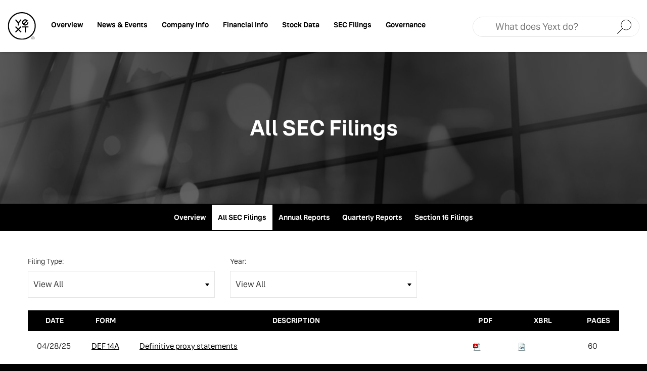

--- FILE ---
content_type: text/html; charset=UTF-8
request_url: https://investors.yext.com/sec-filings/all-sec-filings?page=5
body_size: 7590
content:
<!DOCTYPE html>
<html lang="en">
    <head>
        <meta http-equiv="x-ua-compatible" content="ie=edge">
        <meta charset="utf-8">
                        <link rel="alternate" type="application/rss+xml" title="Yext, Inc. - Recent News" href="https://investors.yext.com/news-events/press-releases/rss" />
                
        <title>All SEC Filings :: Yext, Inc. (YEXT)</title>
        
        <link rel="canonical" href="https://investors.yext.com/sec-filings/all-sec-filings?page=5">
<meta property="og:url" content="https://investors.yext.com/sec-filings/all-sec-filings?page=5">


<meta property="og:site_name" content="Yext, Inc.">
<meta property="og:title" content="All SEC Filings">
<meta property="og:type" content="website">

<meta property="og:image" content="https://d1io3yog0oux5.cloudfront.net/_08ead49735ca05a38620917e53db1a82/yext/db/3471/31231/social_image_resized.jpg">
<meta name="twitter:card" content="summary_large_image">




<script type="application/ld+json">
	{"@context":"http:\/\/schema.org","@type":"Corporation","name":"Yext, Inc.","address":{"@type":"PostalAddress","streetAddress":"61 Ninth Avenue ","addressLocality":"New York, NY","postalCode":"10011","addressCountry":"United States"},"legalName":"Yext, Inc.","description":"Yext (NYSE: YEXT) is the leading digital presence platform for multi-location brands, with thousands of customers worldwide. With one central platform, brands can seamlessly deliver consistent, accurate, and engaging experiences to customers anywhere in the digital world. Yext\u2019s AI and machine learning technology powers the knowledge behind every customer engagement, automates workflows at scale, and delivers actionable cross-channel insights that enable data-driven decisions. From SEO and websites to social media and reputation management, Yext enables brands to turn their digital presence into a differentiator.","tickerSymbol":": YEXT","url":"https:\/\/investors.yext.com","logo":"https:\/\/d1io3yog0oux5.cloudfront.net\/_08ead49735ca05a38620917e53db1a82\/yext\/logo.png","image":"https:\/\/d1io3yog0oux5.cloudfront.net\/_08ead49735ca05a38620917e53db1a82\/yext\/db\/3471\/31231\/social_image_resized.jpg","sameAs":[]}</script>

<!-- Elastic Search -->
 
         <meta name="viewport" content="initial-scale=1.0, width=device-width">
        
                <link rel="preconnect" href="https://d1io3yog0oux5.cloudfront.net">
        <link rel="preconnect" href="https://qmod.quotemedia.com">

        <!-- Search Feature -->
        <link rel="stylesheet" type="text/css" href="https://assets.sitescdn.net/answers-search-bar/v1.0/answers.css" />

                        <link href="https://d1io3yog0oux5.cloudfront.net/_08ead49735ca05a38620917e53db1a82/yext/files/theme/css/ir.stockpr.css" rel="stylesheet" type="text/css" media="screen" />
                <link rel="stylesheet" href="https://d1io3yog0oux5.cloudfront.net/_08ead49735ca05a38620917e53db1a82/yext/files/theme/css/style.css">
                
                <link rel="shortcut icon" href="https://d1io3yog0oux5.cloudfront.net/_08ead49735ca05a38620917e53db1a82/yext/files/theme/images/favicons/favicon.ico">
        <link rel="apple-touch-icon" sizes="180x180" href="https://d1io3yog0oux5.cloudfront.net/_08ead49735ca05a38620917e53db1a82/yext/files/theme/images/favicons/apple-touch-icon.png">
        <link rel="icon" type="image/png" href="https://d1io3yog0oux5.cloudfront.net/_08ead49735ca05a38620917e53db1a82/yext/files/theme/images/favicons/favicon-32x32.png" sizes="32x32">
        <link rel="icon" type="image/png" href="https://d1io3yog0oux5.cloudfront.net/_08ead49735ca05a38620917e53db1a82/yext/files/theme/images/favicons/favicon-16x16.png" sizes="16x16">
        <link rel="icon" type="image/png" href="https://d1io3yog0oux5.cloudfront.net/_08ead49735ca05a38620917e53db1a82/yext/files/theme/images/favicons/android-chrome-192x192.png" sizes="192x192">
        <link rel="mask-icon" href="https://d1io3yog0oux5.cloudfront.net/_08ead49735ca05a38620917e53db1a82/yext/files/theme/images/favicons/safari-pinned-tab.svg">
        <meta name="theme-color" content="#ffffff">  
        
        <!-- Google Tag Manager -->
<script>(function(w,d,s,l,i){w[l]=w[l]||[];w[l].push({'gtm.start':
new Date().getTime(),event:'gtm.js'});var f=d.getElementsByTagName(s)[0],
j=d.createElement(s),dl=l!='dataLayer'?'&l='+l:'';j.async=true;j.src=
'https://www.googletagmanager.com/gtm.js?id='+i+dl;f.parentNode.insertBefore(j,f);
})(window,document,'script','dataLayer','GTM-T2C2W9D');</script>
<!-- End Google Tag Manager -->            </head>    <body class="107632 page-type-sec-filings ir  has-sub-nav">
        <div class="general-wrapper">
            <!-- Google Tag Manager (noscript) -->
<noscript><iframe src="https://www.googletagmanager.com/ns.html?id=GTM-T2C2W9D"
height="0" width="0" style="display:none;visibility:hidden"></iframe></noscript>
<!-- End Google Tag Manager (noscript) -->
<nav id="header" class="affixed" aria-label="Main">
    <div id="skipLinks">
        <a href="#mainContent">Skip to main content</a>
                <a href="#sectionNav">Skip to section navigation</a>
                <a href="#footer">Skip to footer</a>
    </div>
         <div class="container custom-mobile-nav">
        <div class="d-flex justify-content-between">
            <div class="logo">
                <a href="https://www.yext.com/">
                    <img src="https://d1io3yog0oux5.cloudfront.net/_08ead49735ca05a38620917e53db1a82/yext/files/theme/images/logo-sm.svg"
                        width="56"
                        height="56"
                        alt="Yext, Inc.">
                </a>
            </div>
            <a role="button" class="mobile-nav-trigger" id="showRight" aria-label="Expand main navigation"
                aria-controls="mobile-nav">
                <div class="meat"></div>
                <div class="meat"></div>
                <div class="meat"></div>
            </a>
            <div class="cbp-spmenu cbp-spmenu-vertical cbp-spmenu-right main-nav" id="mobile-nav">
                
<ul class="main-menu">
    <li class="sr-only p-0 pr-3"><a href="/">Investors</a></li>
        <li class="" data-submenu-id="submenu-overview">
        <a href="/" target="_self"
            >Overview 
            <a class="mobile-collapse" data-toggle="collapse" href="#submenu-overview" role="button" aria-expanded="false" aria-controls="submenu-overview"><span class="eqicon-add" ></span></a>
        </a>
            </li>
        <li class="has-children" data-submenu-id="submenu-news-events">
        <a href="/news-events" target="_self"
            >News &amp; Events 
            <a class="mobile-collapse" data-toggle="collapse" href="#submenu-news-events" role="button" aria-expanded="false" aria-controls="submenu-news-events"><span class="eqicon-add" ></span></a>
        </a>
                <ul id="submenu-news-events" class="collapse">
                        <li class="">
                <a href="/news-events" target="_self"
                    >Overview</a>
            </li>
                        <li class="">
                <a href="/news-events/press-releases" target="_self"
                    >Press Releases</a>
            </li>
                        <li class="">
                <a href="/news-events/ir-calendar" target="_self"
                    >IR Calendar</a>
            </li>
                        <li class="">
                <a href="/news-events/presentations" target="_self"
                    >Presentations</a>
            </li>
                        <li class="">
                <a href="/news-events/email-alerts" target="_self"
                    >Sign up for Email Alerts</a>
            </li>
                        <li class="">
                <a href="/news-events/yext-investor-day-2025" target="_self"
                    >Yext Investor Day 2025</a>
            </li>
                    </ul>
            </li>
        <li class="has-children" data-submenu-id="submenu-company-information">
        <a href="/company-information" target="_self"
            >Company Info 
            <a class="mobile-collapse" data-toggle="collapse" href="#submenu-company-information" role="button" aria-expanded="false" aria-controls="submenu-company-information"><span class="eqicon-add" ></span></a>
        </a>
                <ul id="submenu-company-information" class="collapse">
                        <li class="">
                <a href="/company-information" target="_self"
                    >Overview</a>
            </li>
                        <li class="">
                <a href="https://www.yext.com/about/leadership" target="_blank"
                    rel="noopener">Leadership</a>
            </li>
                        <li class="">
                <a href="/company-information/contacts" target="_self"
                    >Contacts</a>
            </li>
                        <li class="">
                <a href="/company-information/faq" target="_self"
                    >FAQ</a>
            </li>
                    </ul>
            </li>
        <li class="has-children" data-submenu-id="submenu-financial-information">
        <a href="/financial-information" target="_self"
            >Financial Info 
            <a class="mobile-collapse" data-toggle="collapse" href="#submenu-financial-information" role="button" aria-expanded="false" aria-controls="submenu-financial-information"><span class="eqicon-add" ></span></a>
        </a>
                <ul id="submenu-financial-information" class="collapse">
                        <li class="">
                <a href="/financial-information" target="_self"
                    >Overview</a>
            </li>
                        <li class="">
                <a href="/financial-information/financial-results" target="_self"
                    >Financial Results</a>
            </li>
                        <li class="">
                <a href="/financial-information/income-statement" target="_self"
                    >Income Statement</a>
            </li>
                        <li class="">
                <a href="/financial-information/balance-sheet" target="_self"
                    >Balance Sheet</a>
            </li>
                        <li class="">
                <a href="/financial-information/cash-flow" target="_self"
                    >Cash Flow</a>
            </li>
                    </ul>
            </li>
        <li class="has-children" data-submenu-id="submenu-stock-data">
        <a href="/stock-data" target="_self"
            >Stock Data 
            <a class="mobile-collapse" data-toggle="collapse" href="#submenu-stock-data" role="button" aria-expanded="false" aria-controls="submenu-stock-data"><span class="eqicon-add" ></span></a>
        </a>
                <ul id="submenu-stock-data" class="collapse">
                        <li class="">
                <a href="/stock-data/quote" target="_self"
                    >Quote</a>
            </li>
                        <li class="">
                <a href="/stock-data/charts" target="_self"
                    >Charts</a>
            </li>
                        <li class="">
                <a href="/stock-data/historical-data" target="_self"
                    >Historical Data</a>
            </li>
                        <li class="">
                <a href="/stock-data/analyst-coverage" target="_self"
                    >Analyst Coverage</a>
            </li>
                    </ul>
            </li>
        <li class="has-children active" data-submenu-id="submenu-sec-filings">
        <a href="/sec-filings" target="_self"
            >SEC Filings 
            <a class="mobile-collapse" data-toggle="collapse" href="#submenu-sec-filings" role="button" aria-expanded="false" aria-controls="submenu-sec-filings"><span class="eqicon-add" ></span></a>
        </a>
                <ul id="submenu-sec-filings" class="collapse">
                        <li class="">
                <a href="/sec-filings" target="_self"
                    >Overview</a>
            </li>
                        <li class="active active-landing">
                <a href="/sec-filings/all-sec-filings" target="_self"
                    >All SEC Filings</a>
            </li>
                        <li class="">
                <a href="/sec-filings/annual-reports" target="_self"
                    >Annual Reports</a>
            </li>
                        <li class="">
                <a href="/sec-filings/quarterly-reports" target="_self"
                    >Quarterly Reports</a>
            </li>
                        <li class="">
                <a href="/sec-filings/section-16-filings" target="_self"
                    >Section 16 Filings</a>
            </li>
                    </ul>
            </li>
        <li class="has-children last-item" data-submenu-id="submenu-corporate-governance">
        <a href="/corporate-governance" target="_self"
            >Governance 
            <a class="mobile-collapse" data-toggle="collapse" href="#submenu-corporate-governance" role="button" aria-expanded="false" aria-controls="submenu-corporate-governance"><span class="eqicon-add" ></span></a>
        </a>
                <ul id="submenu-corporate-governance" class="collapse">
                        <li class="">
                <a href="/corporate-governance" target="_self"
                    >Overview</a>
            </li>
                        <li class="">
                <a href="/corporate-governance/board-of-directors" target="_self"
                    >Board of Directors</a>
            </li>
                        <li class="">
                <a href="/corporate-governance/board-committees" target="_self"
                    >Board Committees</a>
            </li>
                        <li class="">
                <a href="/corporate-governance/governance-documents" target="_self"
                    >Governance Documents</a>
            </li>
                        <li class="">
                <a href="/corporate-governance/whistleblower-policy" target="_self"
                    >Whistleblower Policy</a>
            </li>
                    </ul>
            </li>
    
</ul>            </div>
            <div class="search_form"></div>
        </div>
    </div>
</nav>

            <header class="page-banner overlay dark" style="background: url(https://d1io3yog0oux5.cloudfront.net/_08ead49735ca05a38620917e53db1a82/yext/db/3546/31570/image_resized.jpg);background-position: 50% 50%;background-repeat: no-repeat;background-size: cover;background-color: #333;">
    	<div class="container">
	    <div class="row justify-content-center">
	        <div class="col-lg-12">
                            <h1>All SEC Filings</h1>
                                                                	    </div>
        </div>
    </div>
    </header>            <nav id="sectionNav" class="sub-navigation-wrapper" aria-label="SEC Filings Section">
    <div class="sub-navigation affixed">
    	<div class="container">
            <a class="visible-xs visible-sm mobile-sub-nav-trigger collapsed" role="button" data-toggle="collapse" data-target="#sub-navigation">
                <div class="trigger-container">
            		<div class="meat"></div>
              		<div class="meat"></div>
              		<div class="meat"></div>
              	</div>
            	SEC Filings            </a>
            <div class="collapse sb-nav clearfix"  id="sub-navigation">
                <h3>SEC Filings</h3>
                <ul>
                                        <li class="">
                        <a href="/sec-filings"
                            target="_self"
                                                    >Overview</a>
                                            </li>
                	                    <li class="active active-landing">
                        <a href="/sec-filings/all-sec-filings"
                            target="_self"
                                                    >All SEC Filings</a>
                                            </li>
                	                    <li class="">
                        <a href="/sec-filings/annual-reports"
                            target="_self"
                                                    >Annual Reports</a>
                                            </li>
                	                    <li class="">
                        <a href="/sec-filings/quarterly-reports"
                            target="_self"
                                                    >Quarterly Reports</a>
                                            </li>
                	                    <li class="">
                        <a href="/sec-filings/section-16-filings"
                            target="_self"
                                                    >Section 16 Filings</a>
                                            </li>
                	                </ul>
            </div>
        </div>
    </div>
</nav>                
            <div class="container">
                <div class="row justify-content-center">
                    <div class="col-lg-12">
                                                <main id="mainContent" class="main-content">
                            <form action="https://investors.yext.com/sec-filings/all-sec-filings" id="sec-filing-filter">
<div class="row">
    <div class="col-sm-6 col-lg-4">
        <label for="form_type">Filing Type:</label>
       <select class="eq-select" name="form_type" id="form_type" title="Filter by Filing Type">
                <option value="">View All</option>
                                    <option value="10-K">10-K</option>
                                    <option value="10-Q">10-Q</option>
                                    <option value="144">144</option>
                                    <option value="3">3</option>
                                    <option value="4">4</option>
                                    <option value="424B4">424B4</option>
                                    <option value="424B5">424B5</option>
                                    <option value="8-A12B">8-A12B</option>
                                    <option value="8-K">8-K</option>
                                    <option value="8-K/A">8-K/A</option>
                                    <option value="ARS">ARS</option>
                                    <option value="CERTNYS">CERTNYS</option>
                                    <option value="CORRESP">CORRESP</option>
                                    <option value="D">D</option>
                                    <option value="DEF 14A">DEF 14A</option>
                                    <option value="DEFA14A">DEFA14A</option>
                                    <option value="DRS">DRS</option>
                                    <option value="DRS/A">DRS/A</option>
                                    <option value="DRSLTR">DRSLTR</option>
                                    <option value="EFFECT">EFFECT</option>
                                    <option value="S-1">S-1</option>
                                    <option value="S-1/A">S-1/A</option>
                                    <option value="S-3ASR">S-3ASR</option>
                                    <option value="S-8">S-8</option>
                                    <option value="SC 13D">SC 13D</option>
                                    <option value="SC 13G">SC 13G</option>
                                    <option value="SC 13G/A">SC 13G/A</option>
                                    <option value="SC TO-C">SC TO-C</option>
                                    <option value="SCHEDULE 13G/A">SCHEDULE 13G/A</option>
                                    <option value="UPLOAD">UPLOAD</option>
                        </select>
    </div>
    <div class="col-sm-6 col-lg-4 mt-3 mt-sm-0">
        <label for="year">Year:</label>
        <select class="eq-select" name="year" id="year" title="Filter by Year">
            <option value="">View All</option>
                            <option >2026</option>
                            <option >2025</option>
                            <option >2024</option>
                            <option >2023</option>
                            <option >2022</option>
                            <option >2021</option>
                            <option >2020</option>
                            <option >2019</option>
                            <option >2018</option>
                            <option >2017</option>
                            <option >2016</option>
                            <option >2014</option>
                    </select>
    </div>
</div>
</form>

<table class="content-table spr-ir-sec-filings">
    <thead>
        <tr>
            <th class="spr-sec-date">Date</th>
            <th class="spr-sec-form">Form</th>
            <th class="spr-sec-desc">Description</th>
            <th class="spr-sec-view-pdf">PDF</th> 
            <th class="spr-sec-view-docs">XBRL</th> 
            <th class="spr-sec-pages">Pages</th>
        </tr>
    </thead>
    <tbody>
                                    <tr>
  <td class="spr-sec-date">04/28/25</td>
  <td class="spr-sec-form">
    <a
        href="/sec-filings/all-sec-filings/content/0001614178-25-000046/yext-20250428.htm"
        class="fancybox fancybox.iframe"
        data-fancybox="#document-1525-0001614178-25-000046"
        aria-hidden="true"
        tabindex="-1"
    >DEF 14A</a>    
  </td>
  <td class="spr-sec-desc">
    <a
        href="/sec-filings/all-sec-filings/content/0001614178-25-000046/yext-20250428.htm"
        class="fancybox fancybox.iframe doc-title"
        data-fancybox="#document-1525-0001614178-25-000046"
        aria-label="View HTML of DEF 14A filing published on Apr 28, 2025"
    >Definitive proxy statements</a>   
      </td>
  <td class="spr-sec-view-pdf">
    <a href="https://investors.yext.com/sec-filings/all-sec-filings/content/0001614178-25-000046/0001614178-25-000046.pdf" target="_blank" title="PDF" aria-label="Download PDF of DEF 14A filing published on Apr 28, 2025"><img src="https://d1io3yog0oux5.cloudfront.net/_08ead49735ca05a38620917e53db1a82/yext/files/theme/images/document-pdf-text.png" alt="PDF" /></a>  
  </td>
  <td class="spr-sec-view-docs">
          <a href="https://investors.yext.com/sec-filings/all-sec-filings/content/0001614178-25-000046/0001614178-25-000046-xbrl.zip" aria-label="Download Raw XBRL files for DEF 14A filing published on Apr 28, 2025 " title="Download Raw XBRL Files" target="_blank"><img src="https://d1io3yog0oux5.cloudfront.net/_08ead49735ca05a38620917e53db1a82/yext/files/theme/images/document-xaml.png" alt="XAML" /></a>      </td>
  <td class="spr-sec-pages">60</td>
</tr>                            <tr>
  <td class="spr-sec-date">04/02/25</td>
  <td class="spr-sec-form">
    <a
        href="/sec-filings/all-sec-filings/content/0001614178-25-000039/yext-20250402.htm"
        class="fancybox fancybox.iframe"
        data-fancybox="#document-1524-0001614178-25-000039"
        aria-hidden="true"
        tabindex="-1"
    >8-K</a>    
  </td>
  <td class="spr-sec-desc">
    <a
        href="/sec-filings/all-sec-filings/content/0001614178-25-000039/yext-20250402.htm"
        class="fancybox fancybox.iframe doc-title"
        data-fancybox="#document-1524-0001614178-25-000039"
        aria-label="View HTML of 8-K filing published on Apr 2, 2025"
    >Current report</a>   
      </td>
  <td class="spr-sec-view-pdf">
    <a href="https://investors.yext.com/sec-filings/all-sec-filings/content/0001614178-25-000039/0001614178-25-000039.pdf" target="_blank" title="PDF" aria-label="Download PDF of 8-K filing published on Apr 2, 2025"><img src="https://d1io3yog0oux5.cloudfront.net/_08ead49735ca05a38620917e53db1a82/yext/files/theme/images/document-pdf-text.png" alt="PDF" /></a>  
  </td>
  <td class="spr-sec-view-docs">
          <a href="https://investors.yext.com/sec-filings/all-sec-filings/content/0001614178-25-000039/0001614178-25-000039-xbrl.zip" aria-label="Download Raw XBRL files for 8-K filing published on Apr 2, 2025 " title="Download Raw XBRL Files" target="_blank"><img src="https://d1io3yog0oux5.cloudfront.net/_08ead49735ca05a38620917e53db1a82/yext/files/theme/images/document-xaml.png" alt="XAML" /></a>      </td>
  <td class="spr-sec-pages">3</td>
</tr>                            <tr>
  <td class="spr-sec-date">03/25/25</td>
  <td class="spr-sec-form">
    <a
        href="/sec-filings/all-sec-filings/content/0001950047-25-002190/primary_doc.html"
        class="fancybox fancybox.iframe"
        data-fancybox="#document-1523-0001950047-25-002190"
        aria-hidden="true"
        tabindex="-1"
    >144</a>    
  </td>
  <td class="spr-sec-desc">
    <a
        href="/sec-filings/all-sec-filings/content/0001950047-25-002190/primary_doc.html"
        class="fancybox fancybox.iframe doc-title"
        data-fancybox="#document-1523-0001950047-25-002190"
        aria-label="View HTML of 144 filing published on Mar 25, 2025"
    >Report of proposed sale of securities</a>   
      </td>
  <td class="spr-sec-view-pdf">
    <a href="https://investors.yext.com/sec-filings/all-sec-filings/content/0001950047-25-002190/0001950047-25-002190.pdf" target="_blank" title="PDF" aria-label="Download PDF of 144 filing published on Mar 25, 2025"><img src="https://d1io3yog0oux5.cloudfront.net/_08ead49735ca05a38620917e53db1a82/yext/files/theme/images/document-pdf-text.png" alt="PDF" /></a>  
  </td>
  <td class="spr-sec-view-docs">
      </td>
  <td class="spr-sec-pages">2</td>
</tr>                            <tr>
  <td class="spr-sec-date">03/21/25</td>
  <td class="spr-sec-form">
    <a
        href="/sec-filings/all-sec-filings/content/0001614178-25-000037/wk-form4_1742587566.html"
        class="fancybox fancybox.iframe"
        data-fancybox="#document-1522-0001614178-25-000037"
        aria-hidden="true"
        tabindex="-1"
    >4</a>    
  </td>
  <td class="spr-sec-desc">
    <a
        href="/sec-filings/all-sec-filings/content/0001614178-25-000037/wk-form4_1742587566.html"
        class="fancybox fancybox.iframe doc-title"
        data-fancybox="#document-1522-0001614178-25-000037"
        aria-label="View HTML of 4 filing published on Mar 21, 2025"
    >Statement of changes in beneficial ownership of securities</a>   
      </td>
  <td class="spr-sec-view-pdf">
    <a href="https://investors.yext.com/sec-filings/all-sec-filings/content/0001614178-25-000037/0001614178-25-000037.pdf" target="_blank" title="PDF" aria-label="Download PDF of 4 filing published on Mar 21, 2025"><img src="https://d1io3yog0oux5.cloudfront.net/_08ead49735ca05a38620917e53db1a82/yext/files/theme/images/document-pdf-text.png" alt="PDF" /></a>  
  </td>
  <td class="spr-sec-view-docs">
      </td>
  <td class="spr-sec-pages">1</td>
</tr>                            <tr>
  <td class="spr-sec-date">03/21/25</td>
  <td class="spr-sec-form">
    <a
        href="/sec-filings/all-sec-filings/content/0001614178-25-000035/wk-form4_1742587510.html"
        class="fancybox fancybox.iframe"
        data-fancybox="#document-1521-0001614178-25-000035"
        aria-hidden="true"
        tabindex="-1"
    >4</a>    
  </td>
  <td class="spr-sec-desc">
    <a
        href="/sec-filings/all-sec-filings/content/0001614178-25-000035/wk-form4_1742587510.html"
        class="fancybox fancybox.iframe doc-title"
        data-fancybox="#document-1521-0001614178-25-000035"
        aria-label="View HTML of 4 filing published on Mar 21, 2025"
    >Statement of changes in beneficial ownership of securities</a>   
      </td>
  <td class="spr-sec-view-pdf">
    <a href="https://investors.yext.com/sec-filings/all-sec-filings/content/0001614178-25-000035/0001614178-25-000035.pdf" target="_blank" title="PDF" aria-label="Download PDF of 4 filing published on Mar 21, 2025"><img src="https://d1io3yog0oux5.cloudfront.net/_08ead49735ca05a38620917e53db1a82/yext/files/theme/images/document-pdf-text.png" alt="PDF" /></a>  
  </td>
  <td class="spr-sec-view-docs">
      </td>
  <td class="spr-sec-pages">2</td>
</tr>                            <tr>
  <td class="spr-sec-date">03/13/25</td>
  <td class="spr-sec-form">
    <a
        href="/sec-filings/all-sec-filings/content/0001614178-25-000033/wk-form4_1741896567.html"
        class="fancybox fancybox.iframe"
        data-fancybox="#document-1520-0001614178-25-000033"
        aria-hidden="true"
        tabindex="-1"
    >4</a>    
  </td>
  <td class="spr-sec-desc">
    <a
        href="/sec-filings/all-sec-filings/content/0001614178-25-000033/wk-form4_1741896567.html"
        class="fancybox fancybox.iframe doc-title"
        data-fancybox="#document-1520-0001614178-25-000033"
        aria-label="View HTML of 4 filing published on Mar 13, 2025"
    >Statement of changes in beneficial ownership of securities</a>   
      </td>
  <td class="spr-sec-view-pdf">
    <a href="https://investors.yext.com/sec-filings/all-sec-filings/content/0001614178-25-000033/0001614178-25-000033.pdf" target="_blank" title="PDF" aria-label="Download PDF of 4 filing published on Mar 13, 2025"><img src="https://d1io3yog0oux5.cloudfront.net/_08ead49735ca05a38620917e53db1a82/yext/files/theme/images/document-pdf-text.png" alt="PDF" /></a>  
  </td>
  <td class="spr-sec-view-docs">
      </td>
  <td class="spr-sec-pages">1</td>
</tr>                            <tr>
  <td class="spr-sec-date">03/13/25</td>
  <td class="spr-sec-form">
    <a
        href="/sec-filings/all-sec-filings/content/0001614178-25-000032/yext-fy2026evergreensx82025.htm"
        class="fancybox fancybox.iframe"
        data-fancybox="#document-1516-0001614178-25-000032"
        aria-hidden="true"
        tabindex="-1"
    >S-8</a>    
  </td>
  <td class="spr-sec-desc">
    <a
        href="/sec-filings/all-sec-filings/content/0001614178-25-000032/yext-fy2026evergreensx82025.htm"
        class="fancybox fancybox.iframe doc-title"
        data-fancybox="#document-1516-0001614178-25-000032"
        aria-label="View HTML of S-8 filing published on Mar 13, 2025"
    >Securities to be offered to employees in employee benefit plans</a>   
          <div class="spr-expander">
        <strong class="spr-sec-doc-list-head spr-toggle-expandable">Documents<span class="material-icons">expand_more</span></strong>
        <div class="spr-expandable">
                        <a
                  href="/sec-filings/all-sec-filings/content/0001614178-25-000032/exfilingfees.htm"
                  class="fancybox fancybox.iframe"
                  data-fancybox="#document-1516-0001614178-25-000032"
              >EX-FILING FEES</a><br>
                        <a
                  href="/sec-filings/all-sec-filings/content/0001614178-25-000032/exhibit51-wsgrlegalopinion.htm"
                  class="fancybox fancybox.iframe"
                  data-fancybox="#document-1516-0001614178-25-000032"
              >EX-5.1</a><br>
                        <a
                  href="/sec-filings/all-sec-filings/content/0001614178-25-000032/exhibit231-eyconsent2025ev.htm"
                  class="fancybox fancybox.iframe"
                  data-fancybox="#document-1516-0001614178-25-000032"
              >EX-23.1</a><br>
                  </div>
      </div>
      </td>
  <td class="spr-sec-view-pdf">
    <a href="https://investors.yext.com/sec-filings/all-sec-filings/content/0001614178-25-000032/0001614178-25-000032.pdf" target="_blank" title="PDF" aria-label="Download PDF of S-8 filing published on Mar 13, 2025"><img src="https://d1io3yog0oux5.cloudfront.net/_08ead49735ca05a38620917e53db1a82/yext/files/theme/images/document-pdf-text.png" alt="PDF" /></a>  
  </td>
  <td class="spr-sec-view-docs">
          <a href="https://investors.yext.com/sec-filings/all-sec-filings/content/0001614178-25-000032/0001614178-25-000032-xbrl.zip" aria-label="Download Raw XBRL files for S-8 filing published on Mar 13, 2025 " title="Download Raw XBRL Files" target="_blank"><img src="https://d1io3yog0oux5.cloudfront.net/_08ead49735ca05a38620917e53db1a82/yext/files/theme/images/document-xaml.png" alt="XAML" /></a>      </td>
  <td class="spr-sec-pages">7</td>
</tr>                            <tr>
  <td class="spr-sec-date">03/13/25</td>
  <td class="spr-sec-form">
    <a
        href="/sec-filings/all-sec-filings/content/0001614178-25-000030/yext-20250131.htm"
        class="fancybox fancybox.iframe"
        data-fancybox="#document-1507-0001614178-25-000030"
        aria-hidden="true"
        tabindex="-1"
    >10-K</a>    
  </td>
  <td class="spr-sec-desc">
    <a
        href="/sec-filings/all-sec-filings/content/0001614178-25-000030/yext-20250131.htm"
        class="fancybox fancybox.iframe doc-title"
        data-fancybox="#document-1507-0001614178-25-000030"
        aria-label="View HTML of 10-K filing published on Mar 13, 2025"
    >Annual report [Section 13 and 15(d), not S-K Item 405]</a>   
          <div class="spr-expander">
        <strong class="spr-sec-doc-list-head spr-toggle-expandable">Documents<span class="material-icons">expand_more</span></strong>
        <div class="spr-expandable">
                        <a
                  href="/sec-filings/all-sec-filings/content/0001614178-25-000030/ex43_fy2510-kdescofsec.htm"
                  class="fancybox fancybox.iframe"
                  data-fancybox="#document-1507-0001614178-25-000030"
              >EX-4.2</a><br>
                        <a
                  href="/sec-filings/all-sec-filings/content/0001614178-25-000030/exhibit191yextinsidertradi.htm"
                  class="fancybox fancybox.iframe"
                  data-fancybox="#document-1507-0001614178-25-000030"
              >EX-19.1</a><br>
                        <a
                  href="/sec-filings/all-sec-filings/content/0001614178-25-000030/fy2510-klistofyextsubsex211.htm"
                  class="fancybox fancybox.iframe"
                  data-fancybox="#document-1507-0001614178-25-000030"
              >EX-21.1</a><br>
                        <a
                  href="/sec-filings/all-sec-filings/content/0001614178-25-000030/ex231_consentfy2510-k.htm"
                  class="fancybox fancybox.iframe"
                  data-fancybox="#document-1507-0001614178-25-000030"
              >EX-23.1</a><br>
                        <a
                  href="/sec-filings/all-sec-filings/content/0001614178-25-000030/q4fy25ex311sect302certceo.htm"
                  class="fancybox fancybox.iframe"
                  data-fancybox="#document-1507-0001614178-25-000030"
              >EX-31.1</a><br>
                        <a
                  href="/sec-filings/all-sec-filings/content/0001614178-25-000030/q4fy25ex312sect302certcfo.htm"
                  class="fancybox fancybox.iframe"
                  data-fancybox="#document-1507-0001614178-25-000030"
              >EX-31.2</a><br>
                        <a
                  href="/sec-filings/all-sec-filings/content/0001614178-25-000030/q4fy25ex321sect906certceo.htm"
                  class="fancybox fancybox.iframe"
                  data-fancybox="#document-1507-0001614178-25-000030"
              >EX-32.1</a><br>
                        <a
                  href="/sec-filings/all-sec-filings/content/0001614178-25-000030/q4fy25ex322sect906certcfo.htm"
                  class="fancybox fancybox.iframe"
                  data-fancybox="#document-1507-0001614178-25-000030"
              >EX-32.2</a><br>
                  </div>
      </div>
      </td>
  <td class="spr-sec-view-pdf">
    <a href="https://investors.yext.com/sec-filings/all-sec-filings/content/0001614178-25-000030/0001614178-25-000030.pdf" target="_blank" title="PDF" aria-label="Download PDF of 10-K filing published on Mar 13, 2025"><img src="https://d1io3yog0oux5.cloudfront.net/_08ead49735ca05a38620917e53db1a82/yext/files/theme/images/document-pdf-text.png" alt="PDF" /></a>  
  </td>
  <td class="spr-sec-view-docs">
          <a href="https://investors.yext.com/sec-filings/all-sec-filings/content/0001614178-25-000030/0001614178-25-000030-xbrl.zip" aria-label="Download Raw XBRL files for 10-K filing published on Mar 13, 2025 " title="Download Raw XBRL Files" target="_blank"><img src="https://d1io3yog0oux5.cloudfront.net/_08ead49735ca05a38620917e53db1a82/yext/files/theme/images/document-xaml.png" alt="XAML" /></a>      </td>
  <td class="spr-sec-pages">144</td>
</tr>                            <tr>
  <td class="spr-sec-date">03/05/25</td>
  <td class="spr-sec-form">
    <a
        href="/sec-filings/all-sec-filings/content/0001614178-25-000020/yext-20250305.htm"
        class="fancybox fancybox.iframe"
        data-fancybox="#document-1504-0001614178-25-000020"
        aria-hidden="true"
        tabindex="-1"
    >8-K</a>    
  </td>
  <td class="spr-sec-desc">
    <a
        href="/sec-filings/all-sec-filings/content/0001614178-25-000020/yext-20250305.htm"
        class="fancybox fancybox.iframe doc-title"
        data-fancybox="#document-1504-0001614178-25-000020"
        aria-label="View HTML of 8-K filing published on Mar 5, 2025"
    >Current report</a>   
          <div class="spr-expander">
        <strong class="spr-sec-doc-list-head spr-toggle-expandable">Documents<span class="material-icons">expand_more</span></strong>
        <div class="spr-expandable">
                        <a
                  href="/sec-filings/all-sec-filings/content/0001614178-25-000020/ex991q4fy25earningsrelease.htm"
                  class="fancybox fancybox.iframe"
                  data-fancybox="#document-1504-0001614178-25-000020"
              >EX-99.1</a><br>
                        <a
                  href="/sec-filings/all-sec-filings/content/0001614178-25-000020/q4fy25shareholderletter.htm"
                  class="fancybox fancybox.iframe"
                  data-fancybox="#document-1504-0001614178-25-000020"
              >EX-99.2</a><br>
                  </div>
      </div>
      </td>
  <td class="spr-sec-view-pdf">
    <a href="https://investors.yext.com/sec-filings/all-sec-filings/content/0001614178-25-000020/0001614178-25-000020.pdf" target="_blank" title="PDF" aria-label="Download PDF of 8-K filing published on Mar 5, 2025"><img src="https://d1io3yog0oux5.cloudfront.net/_08ead49735ca05a38620917e53db1a82/yext/files/theme/images/document-pdf-text.png" alt="PDF" /></a>  
  </td>
  <td class="spr-sec-view-docs">
          <a href="https://investors.yext.com/sec-filings/all-sec-filings/content/0001614178-25-000020/0001614178-25-000020-xbrl.zip" aria-label="Download Raw XBRL files for 8-K filing published on Mar 5, 2025 " title="Download Raw XBRL Files" target="_blank"><img src="https://d1io3yog0oux5.cloudfront.net/_08ead49735ca05a38620917e53db1a82/yext/files/theme/images/document-xaml.png" alt="XAML" /></a>      </td>
  <td class="spr-sec-pages">41</td>
</tr>                            <tr>
  <td class="spr-sec-date">03/04/25</td>
  <td class="spr-sec-form">
    <a
        href="/sec-filings/all-sec-filings/content/0001614178-25-000014/wk-form4_1741138709.html"
        class="fancybox fancybox.iframe"
        data-fancybox="#document-1503-0001614178-25-000014"
        aria-hidden="true"
        tabindex="-1"
    >4</a>    
  </td>
  <td class="spr-sec-desc">
    <a
        href="/sec-filings/all-sec-filings/content/0001614178-25-000014/wk-form4_1741138709.html"
        class="fancybox fancybox.iframe doc-title"
        data-fancybox="#document-1503-0001614178-25-000014"
        aria-label="View HTML of 4 filing published on Mar 4, 2025"
    >Statement of changes in beneficial ownership of securities</a>   
      </td>
  <td class="spr-sec-view-pdf">
    <a href="https://investors.yext.com/sec-filings/all-sec-filings/content/0001614178-25-000014/0001614178-25-000014.pdf" target="_blank" title="PDF" aria-label="Download PDF of 4 filing published on Mar 4, 2025"><img src="https://d1io3yog0oux5.cloudfront.net/_08ead49735ca05a38620917e53db1a82/yext/files/theme/images/document-pdf-text.png" alt="PDF" /></a>  
  </td>
  <td class="spr-sec-view-docs">
      </td>
  <td class="spr-sec-pages">1</td>
</tr>                        </tbody>
</table>

<div class="rss-link">
	<a href="https://investors.yext.com/sec-filings/all-sec-filings/rss" class="link--icon" target="_blank" rel="noopener">
		<span class="material-icons">rss_feed</span> Filing RSS
	</a>
</div>

<div class="pagination-wrapper">
    <ul id="pagination--desktop" class="pagination mt-5">
                    <li class="page-item page-item--prev">
                <a class="page-link"
                    href="https://investors.yext.com/sec-filings/all-sec-filings?page=4"
                    aria-label="Previous Page"
                ><span class="sr-only">Previous Page</span><span class="material-icons" aria-hidden="true">arrow_back</span></a>
            </li>
                

                
                            <li class="page-item">
                <a class="page-link"
                    href="https://investors.yext.com/sec-filings/all-sec-filings?page=1"
                    aria-label="Page 1"
                                    ><span class="sr-only">Page </span>1</a>
            </li>
                                <li class="page-item">
                <a class="page-link"
                    href="https://investors.yext.com/sec-filings/all-sec-filings?page=2"
                    aria-label="Page 2"
                                    ><span class="sr-only">Page </span>2</a>
            </li>
                                <li class="page-item">
                <a class="page-link"
                    href="https://investors.yext.com/sec-filings/all-sec-filings?page=3"
                    aria-label="Page 3"
                                    ><span class="sr-only">Page </span>3</a>
            </li>
                                <li class="page-item">
                <a class="page-link"
                    href="https://investors.yext.com/sec-filings/all-sec-filings?page=4"
                    aria-label="Page 4"
                                    ><span class="sr-only">Page </span>4</a>
            </li>
                                <li class="page-item active">
                <a class="page-link"
                    href="https://investors.yext.com/sec-filings/all-sec-filings?page=5"
                    aria-label="Page 5"
                    aria-current="page"                ><span class="sr-only">Page </span>5</a>
            </li>
                                <li class="page-item">
                <a class="page-link"
                    href="https://investors.yext.com/sec-filings/all-sec-filings?page=6"
                    aria-label="Page 6"
                                    ><span class="sr-only">Page </span>6</a>
            </li>
                                <li class="page-item">
                <a class="page-link"
                    href="https://investors.yext.com/sec-filings/all-sec-filings?page=7"
                    aria-label="Page 7"
                                    ><span class="sr-only">Page </span>7</a>
            </li>
                                <li class="page-item">
                <a class="page-link"
                    href="https://investors.yext.com/sec-filings/all-sec-filings?page=8"
                    aria-label="Page 8"
                                    ><span class="sr-only">Page </span>8</a>
            </li>
                                <li class="page-item">
                <a class="page-link"
                    href="https://investors.yext.com/sec-filings/all-sec-filings?page=9"
                    aria-label="Page 9"
                                    ><span class="sr-only">Page </span>9</a>
            </li>
                                <li class="page-item">
                <a class="page-link"
                    href="https://investors.yext.com/sec-filings/all-sec-filings?page=10"
                    aria-label="Page 10"
                                    ><span class="sr-only">Page </span>10</a>
            </li>
                            
                    <li class="page-item disabled"><span class="page-link" role="img" aria-label="Ellipsis placeholder for pages 11 through 120" >&hellip;</span></li>
            <li class="page-item last-interactive-item">
                <a class="page-link"
                    href="https://investors.yext.com/sec-filings/all-sec-filings?page=121"
                    aria-label="Page 121"
                ><span class="sr-only">Page </span>121</a>
            </li>
                
                    <li class="page-item page-item--next">
                <a class="page-link"
                    href="https://investors.yext.com/sec-filings/all-sec-filings?page=6"
                    aria-label="Next Page"
                ><span class="sr-only">Next Page</span><span class="material-icons" aria-hidden="true">arrow_forward</span></a>
            </li>
            </ul>
<div id="pagination--mobile" class="mt-3 d-md-none">
            <label for="pagination--mobile-select">Select a page:</label>
        <select class="eq-select" id="pagination--mobile-select">
                            <option value="https://investors.yext.com/sec-filings/all-sec-filings?page=1" 
                                    >Page 1</option>
                            <option value="https://investors.yext.com/sec-filings/all-sec-filings?page=2" 
                                    >Page 2</option>
                            <option value="https://investors.yext.com/sec-filings/all-sec-filings?page=3" 
                                    >Page 3</option>
                            <option value="https://investors.yext.com/sec-filings/all-sec-filings?page=4" 
                                    >Page 4</option>
                            <option value="https://investors.yext.com/sec-filings/all-sec-filings?page=5" 
                    selected                >Page 5</option>
                            <option value="https://investors.yext.com/sec-filings/all-sec-filings?page=6" 
                                    >Page 6</option>
                            <option value="https://investors.yext.com/sec-filings/all-sec-filings?page=7" 
                                    >Page 7</option>
                            <option value="https://investors.yext.com/sec-filings/all-sec-filings?page=8" 
                                    >Page 8</option>
                            <option value="https://investors.yext.com/sec-filings/all-sec-filings?page=9" 
                                    >Page 9</option>
                            <option value="https://investors.yext.com/sec-filings/all-sec-filings?page=10" 
                                    >Page 10</option>
                            <option value="https://investors.yext.com/sec-filings/all-sec-filings?page=11" 
                                    >Page 11</option>
                            <option value="https://investors.yext.com/sec-filings/all-sec-filings?page=12" 
                                    >Page 12</option>
                            <option value="https://investors.yext.com/sec-filings/all-sec-filings?page=13" 
                                    >Page 13</option>
                            <option value="https://investors.yext.com/sec-filings/all-sec-filings?page=14" 
                                    >Page 14</option>
                            <option value="https://investors.yext.com/sec-filings/all-sec-filings?page=15" 
                                    >Page 15</option>
                            <option value="https://investors.yext.com/sec-filings/all-sec-filings?page=16" 
                                    >Page 16</option>
                            <option value="https://investors.yext.com/sec-filings/all-sec-filings?page=17" 
                                    >Page 17</option>
                            <option value="https://investors.yext.com/sec-filings/all-sec-filings?page=18" 
                                    >Page 18</option>
                            <option value="https://investors.yext.com/sec-filings/all-sec-filings?page=19" 
                                    >Page 19</option>
                            <option value="https://investors.yext.com/sec-filings/all-sec-filings?page=20" 
                                    >Page 20</option>
                            <option value="https://investors.yext.com/sec-filings/all-sec-filings?page=21" 
                                    >Page 21</option>
                            <option value="https://investors.yext.com/sec-filings/all-sec-filings?page=22" 
                                    >Page 22</option>
                            <option value="https://investors.yext.com/sec-filings/all-sec-filings?page=23" 
                                    >Page 23</option>
                            <option value="https://investors.yext.com/sec-filings/all-sec-filings?page=24" 
                                    >Page 24</option>
                            <option value="https://investors.yext.com/sec-filings/all-sec-filings?page=25" 
                                    >Page 25</option>
                            <option value="https://investors.yext.com/sec-filings/all-sec-filings?page=26" 
                                    >Page 26</option>
                            <option value="https://investors.yext.com/sec-filings/all-sec-filings?page=27" 
                                    >Page 27</option>
                            <option value="https://investors.yext.com/sec-filings/all-sec-filings?page=28" 
                                    >Page 28</option>
                            <option value="https://investors.yext.com/sec-filings/all-sec-filings?page=29" 
                                    >Page 29</option>
                            <option value="https://investors.yext.com/sec-filings/all-sec-filings?page=30" 
                                    >Page 30</option>
                            <option value="https://investors.yext.com/sec-filings/all-sec-filings?page=31" 
                                    >Page 31</option>
                            <option value="https://investors.yext.com/sec-filings/all-sec-filings?page=32" 
                                    >Page 32</option>
                            <option value="https://investors.yext.com/sec-filings/all-sec-filings?page=33" 
                                    >Page 33</option>
                            <option value="https://investors.yext.com/sec-filings/all-sec-filings?page=34" 
                                    >Page 34</option>
                            <option value="https://investors.yext.com/sec-filings/all-sec-filings?page=35" 
                                    >Page 35</option>
                            <option value="https://investors.yext.com/sec-filings/all-sec-filings?page=36" 
                                    >Page 36</option>
                            <option value="https://investors.yext.com/sec-filings/all-sec-filings?page=37" 
                                    >Page 37</option>
                            <option value="https://investors.yext.com/sec-filings/all-sec-filings?page=38" 
                                    >Page 38</option>
                            <option value="https://investors.yext.com/sec-filings/all-sec-filings?page=39" 
                                    >Page 39</option>
                            <option value="https://investors.yext.com/sec-filings/all-sec-filings?page=40" 
                                    >Page 40</option>
                            <option value="https://investors.yext.com/sec-filings/all-sec-filings?page=41" 
                                    >Page 41</option>
                            <option value="https://investors.yext.com/sec-filings/all-sec-filings?page=42" 
                                    >Page 42</option>
                            <option value="https://investors.yext.com/sec-filings/all-sec-filings?page=43" 
                                    >Page 43</option>
                            <option value="https://investors.yext.com/sec-filings/all-sec-filings?page=44" 
                                    >Page 44</option>
                            <option value="https://investors.yext.com/sec-filings/all-sec-filings?page=45" 
                                    >Page 45</option>
                            <option value="https://investors.yext.com/sec-filings/all-sec-filings?page=46" 
                                    >Page 46</option>
                            <option value="https://investors.yext.com/sec-filings/all-sec-filings?page=47" 
                                    >Page 47</option>
                            <option value="https://investors.yext.com/sec-filings/all-sec-filings?page=48" 
                                    >Page 48</option>
                            <option value="https://investors.yext.com/sec-filings/all-sec-filings?page=49" 
                                    >Page 49</option>
                            <option value="https://investors.yext.com/sec-filings/all-sec-filings?page=50" 
                                    >Page 50</option>
                            <option value="https://investors.yext.com/sec-filings/all-sec-filings?page=51" 
                                    >Page 51</option>
                            <option value="https://investors.yext.com/sec-filings/all-sec-filings?page=52" 
                                    >Page 52</option>
                            <option value="https://investors.yext.com/sec-filings/all-sec-filings?page=53" 
                                    >Page 53</option>
                            <option value="https://investors.yext.com/sec-filings/all-sec-filings?page=54" 
                                    >Page 54</option>
                            <option value="https://investors.yext.com/sec-filings/all-sec-filings?page=55" 
                                    >Page 55</option>
                            <option value="https://investors.yext.com/sec-filings/all-sec-filings?page=56" 
                                    >Page 56</option>
                            <option value="https://investors.yext.com/sec-filings/all-sec-filings?page=57" 
                                    >Page 57</option>
                            <option value="https://investors.yext.com/sec-filings/all-sec-filings?page=58" 
                                    >Page 58</option>
                            <option value="https://investors.yext.com/sec-filings/all-sec-filings?page=59" 
                                    >Page 59</option>
                            <option value="https://investors.yext.com/sec-filings/all-sec-filings?page=60" 
                                    >Page 60</option>
                            <option value="https://investors.yext.com/sec-filings/all-sec-filings?page=61" 
                                    >Page 61</option>
                            <option value="https://investors.yext.com/sec-filings/all-sec-filings?page=62" 
                                    >Page 62</option>
                            <option value="https://investors.yext.com/sec-filings/all-sec-filings?page=63" 
                                    >Page 63</option>
                            <option value="https://investors.yext.com/sec-filings/all-sec-filings?page=64" 
                                    >Page 64</option>
                            <option value="https://investors.yext.com/sec-filings/all-sec-filings?page=65" 
                                    >Page 65</option>
                            <option value="https://investors.yext.com/sec-filings/all-sec-filings?page=66" 
                                    >Page 66</option>
                            <option value="https://investors.yext.com/sec-filings/all-sec-filings?page=67" 
                                    >Page 67</option>
                            <option value="https://investors.yext.com/sec-filings/all-sec-filings?page=68" 
                                    >Page 68</option>
                            <option value="https://investors.yext.com/sec-filings/all-sec-filings?page=69" 
                                    >Page 69</option>
                            <option value="https://investors.yext.com/sec-filings/all-sec-filings?page=70" 
                                    >Page 70</option>
                            <option value="https://investors.yext.com/sec-filings/all-sec-filings?page=71" 
                                    >Page 71</option>
                            <option value="https://investors.yext.com/sec-filings/all-sec-filings?page=72" 
                                    >Page 72</option>
                            <option value="https://investors.yext.com/sec-filings/all-sec-filings?page=73" 
                                    >Page 73</option>
                            <option value="https://investors.yext.com/sec-filings/all-sec-filings?page=74" 
                                    >Page 74</option>
                            <option value="https://investors.yext.com/sec-filings/all-sec-filings?page=75" 
                                    >Page 75</option>
                            <option value="https://investors.yext.com/sec-filings/all-sec-filings?page=76" 
                                    >Page 76</option>
                            <option value="https://investors.yext.com/sec-filings/all-sec-filings?page=77" 
                                    >Page 77</option>
                            <option value="https://investors.yext.com/sec-filings/all-sec-filings?page=78" 
                                    >Page 78</option>
                            <option value="https://investors.yext.com/sec-filings/all-sec-filings?page=79" 
                                    >Page 79</option>
                            <option value="https://investors.yext.com/sec-filings/all-sec-filings?page=80" 
                                    >Page 80</option>
                            <option value="https://investors.yext.com/sec-filings/all-sec-filings?page=81" 
                                    >Page 81</option>
                            <option value="https://investors.yext.com/sec-filings/all-sec-filings?page=82" 
                                    >Page 82</option>
                            <option value="https://investors.yext.com/sec-filings/all-sec-filings?page=83" 
                                    >Page 83</option>
                            <option value="https://investors.yext.com/sec-filings/all-sec-filings?page=84" 
                                    >Page 84</option>
                            <option value="https://investors.yext.com/sec-filings/all-sec-filings?page=85" 
                                    >Page 85</option>
                            <option value="https://investors.yext.com/sec-filings/all-sec-filings?page=86" 
                                    >Page 86</option>
                            <option value="https://investors.yext.com/sec-filings/all-sec-filings?page=87" 
                                    >Page 87</option>
                            <option value="https://investors.yext.com/sec-filings/all-sec-filings?page=88" 
                                    >Page 88</option>
                            <option value="https://investors.yext.com/sec-filings/all-sec-filings?page=89" 
                                    >Page 89</option>
                            <option value="https://investors.yext.com/sec-filings/all-sec-filings?page=90" 
                                    >Page 90</option>
                            <option value="https://investors.yext.com/sec-filings/all-sec-filings?page=91" 
                                    >Page 91</option>
                            <option value="https://investors.yext.com/sec-filings/all-sec-filings?page=92" 
                                    >Page 92</option>
                            <option value="https://investors.yext.com/sec-filings/all-sec-filings?page=93" 
                                    >Page 93</option>
                            <option value="https://investors.yext.com/sec-filings/all-sec-filings?page=94" 
                                    >Page 94</option>
                            <option value="https://investors.yext.com/sec-filings/all-sec-filings?page=95" 
                                    >Page 95</option>
                            <option value="https://investors.yext.com/sec-filings/all-sec-filings?page=96" 
                                    >Page 96</option>
                            <option value="https://investors.yext.com/sec-filings/all-sec-filings?page=97" 
                                    >Page 97</option>
                            <option value="https://investors.yext.com/sec-filings/all-sec-filings?page=98" 
                                    >Page 98</option>
                            <option value="https://investors.yext.com/sec-filings/all-sec-filings?page=99" 
                                    >Page 99</option>
                            <option value="https://investors.yext.com/sec-filings/all-sec-filings?page=100" 
                                    >Page 100</option>
                            <option value="https://investors.yext.com/sec-filings/all-sec-filings?page=101" 
                                    >Page 101</option>
                            <option value="https://investors.yext.com/sec-filings/all-sec-filings?page=102" 
                                    >Page 102</option>
                            <option value="https://investors.yext.com/sec-filings/all-sec-filings?page=103" 
                                    >Page 103</option>
                            <option value="https://investors.yext.com/sec-filings/all-sec-filings?page=104" 
                                    >Page 104</option>
                            <option value="https://investors.yext.com/sec-filings/all-sec-filings?page=105" 
                                    >Page 105</option>
                            <option value="https://investors.yext.com/sec-filings/all-sec-filings?page=106" 
                                    >Page 106</option>
                            <option value="https://investors.yext.com/sec-filings/all-sec-filings?page=107" 
                                    >Page 107</option>
                            <option value="https://investors.yext.com/sec-filings/all-sec-filings?page=108" 
                                    >Page 108</option>
                            <option value="https://investors.yext.com/sec-filings/all-sec-filings?page=109" 
                                    >Page 109</option>
                            <option value="https://investors.yext.com/sec-filings/all-sec-filings?page=110" 
                                    >Page 110</option>
                            <option value="https://investors.yext.com/sec-filings/all-sec-filings?page=111" 
                                    >Page 111</option>
                            <option value="https://investors.yext.com/sec-filings/all-sec-filings?page=112" 
                                    >Page 112</option>
                            <option value="https://investors.yext.com/sec-filings/all-sec-filings?page=113" 
                                    >Page 113</option>
                            <option value="https://investors.yext.com/sec-filings/all-sec-filings?page=114" 
                                    >Page 114</option>
                            <option value="https://investors.yext.com/sec-filings/all-sec-filings?page=115" 
                                    >Page 115</option>
                            <option value="https://investors.yext.com/sec-filings/all-sec-filings?page=116" 
                                    >Page 116</option>
                            <option value="https://investors.yext.com/sec-filings/all-sec-filings?page=117" 
                                    >Page 117</option>
                            <option value="https://investors.yext.com/sec-filings/all-sec-filings?page=118" 
                                    >Page 118</option>
                            <option value="https://investors.yext.com/sec-filings/all-sec-filings?page=119" 
                                    >Page 119</option>
                            <option value="https://investors.yext.com/sec-filings/all-sec-filings?page=120" 
                                    >Page 120</option>
                            <option value="https://investors.yext.com/sec-filings/all-sec-filings?page=121" 
                                    >Page 121</option>
                    </select>
    </div><!--end mobile pagination-->
</div>
<div class="clear"></div>                                                    </main>
                    </div>    
                </div>
            </div><!-- //container-->
            <div class="module-quick-links" role="navigation" aria-label="Helpful Investor Relations pages">
    <ul>
                    <li>
                <a href="/news-events/email-alerts" class="email">Sign up for Email Alerts</a>
            </li>
                            <li>
                <a class="company-profile" href="/company-information">Company Profile</a>
            </li>
                                    <li>
                <a href="/company-information/contacts" class="contacts">Contacts</a>
            </li>
                            <li>
                <a href="https://investors.yext.com/news-events/press-releases/rss" class="rss" target="_blank" rel="noopener">RSS News Feed</a>
            </li>
            </ul>
</div><footer id="footer" >
    <div class="footer-main">
        <div class="container">
            <div class="row justify-content-between align-items-center">
                <div class="col-md-6">
                    <div class="copyright">
                        &copy;<time datetime="2026">2026</time>
                        <a href="/">Yext, Inc.</a>                        All Rights Reserved.
                    </div>
                </div>
                <div class="col-md-6">
                    <div class="footer-links">
                        <a href="/privacy-policy">Privacy Policy</a>
<a href="/disclaimer">Disclaimer</a>
<a href="/sitemap">Sitemap</a>
                                            </div>
                </div>
            </div>
        </div>
    </div>
    </footer>
<script id="companyVars" type="application/json">
{
    "asset_url": "https:\/\/d1io3yog0oux5.cloudfront.net\/_08ead49735ca05a38620917e53db1a82\/yext",
    "website_base_url": "https:\/\/investors.yext.com",
    "ir_base_url": "",
    "hCaptchaSiteKey": "778a5748-d323-4b73-a06c-9625642de8bc",
    "isQmod": false}
</script>


<script src="https://d1io3yog0oux5.cloudfront.net/_08ead49735ca05a38620917e53db1a82/yext/files/theme/js/_js/all.js"></script>

<script src="https://assets.sitescdn.net/answers/v1.5/answers.min.js"></script>
<script src="https://cdn.jsdelivr.net/npm/typed.js@2.0.11"></script>
<script src="https://cdn.jsdelivr.net/npm/axios/dist/axios.min.js"></script>
<script>
  const apiKey = "01db1d1e5ebbaa7ea2e6807ad2196ab3";
  const experienceKey = "yextanswersconfig";
  const experienceVersion = "PRODUCTION";
  const businessId = "919871";
  const locale = "en";
  ANSWERS.init({
    apiKey: apiKey,
    experienceKey: experienceKey,
    businessId: businessId,
    experienceVersion: experienceVersion,
    locale: locale,
    onReady: function() {
      ANSWERS.addComponent("SearchBar", {
        container: ".search_form",
        name: "search-bar",
        redirectUrl: "https://search.yext.com/",
      });
      if (jq('.search_form_2').length) {
          ANSWERS.addComponent("SearchBar", {
            container: ".search_form_2",
            name: "search-bar-2",
            redirectUrl: "https://search.yext.com/",
          });
      }

      // Make API Call to Options
      var url = 'https://liveapi-cached.yext.com/v2/accounts/me/answers/autocomplete';
      url += '?v=20230101';
      url += '&api_key=' + apiKey;
      url += '&sessionTrackingEnabled=false';
      url += '&experienceKey=' + experienceKey;
      url += '&input=';
      url += '&version=' + experienceVersion;
      url += '&locale=' + locale;

      axios.get(url).then(function(response) {
        // Get strings from response
        const strings = response.data.response.results.map(function(r) {
          return r.value;
        });

        // Set up Typed
        var options = {
            strings: strings,
            showCursor: true,
            cursorChar: "|",
            typeSpeed: 45,
            backSpeed: 20,
            smartBackspace: true,
            loop: true,
            startDelay: 500,
            backDelay: 2000,
            attr: "placeholder",
        };

        var typed = new Typed(".search_form .js-yext-query", options);
        /*if (jq('.search_form_2').length) {
            var typed = new Typed(".search_form_2 .js-yext-query", options);
        }*/
      });
    },
  });
</script>
<script src="https://cmp.osano.com/16BVAbSyBjhkz2U7e/3e4d2a9f-3577-43b7-9191-209cbb2c6042/osano.js"></script>

        </div><!-- //general-wrapper-->
    </body>
</html>


--- FILE ---
content_type: text/html
request_url: https://ipv6.6sc.co/
body_size: -139
content:
null

--- FILE ---
content_type: image/svg+xml
request_url: https://d1io3yog0oux5.cloudfront.net/_08ead49735ca05a38620917e53db1a82/yext/files/theme/images/logo-sm.svg
body_size: 690
content:
<svg fill="none" height="255" viewBox="0 0 258 255" width="258" xmlns="http://www.w3.org/2000/svg" xmlns:xlink="http://www.w3.org/1999/xlink"><clipPath id="a"><path d="m2.23682 0h255v255h-255z"/></clipPath><g clip-path="url(#a)" fill="#000"><path d="m129.737 0c-70.4156 0-127.50018 57.0846-127.50018 127.5 0 70.415 57.08458 127.5 127.50018 127.5 70.415 0 127.5-57.085 127.5-127.5 0-70.4154-57.085-127.5-127.5-127.5zm0 244.8c-64.7844 0-117.3002-52.516-117.3002-117.3 0-64.7842 52.5158-117.3 117.3002-117.3 64.784 0 117.3 52.5158 117.3 117.3 0 64.784-52.516 117.3-117.3 117.3z"/><path d="m133.562 141.526h22.95v45.9h10.2v-45.9h22.95v-10.2h-56.1z"/><path d="m119.973 130.049-22.1109 22.114-22.1106-22.114-7.2144 7.214 22.1142 22.111-22.1142 22.11 7.2144 7.215 22.1106-22.114 22.1109 22.114 7.214-7.215-22.114-22.11 22.114-22.111z"/><path d="m160.975 123.676c15.841 0 28.687-12.845 28.687-28.6874h-10.2c0 10.2104-8.277 18.4874-18.487 18.4874-2.915 0-5.671-.676-8.121-1.877l24.731-24.7314 7.466-7.4658c-5.114-7.8802-13.983-13.0971-24.076-13.0971-15.846 0-28.688 12.8456-28.688 28.6875 0 15.8418 12.842 28.6878 28.688 28.6878zm0-47.1749c3.584 0 6.927 1.0236 9.76 2.7909l-25.457 25.457c-1.767-2.833-2.787-6.1762-2.787-9.7604 0-10.2106 8.277-18.4875 18.487-18.4875z"/><path d="m97.8621 91.9334-21.5121-25.6346-7.8129 6.5557 24.225 28.8715v21.948h10.1999v-21.948l24.225-28.8715-7.813-6.5557z"/><path d="m231.737 224.402c-8.451 0-15.3 6.85-15.3 15.3 0 8.451 6.849 15.3 15.3 15.3 8.45 0 15.3-6.849 15.3-15.3 0-8.45-6.85-15.3-15.3-15.3zm0 29.375c-7.774 0-14.075-6.301-14.075-14.075s6.301-14.074 14.075-14.074c7.773 0 14.074 6.3 14.074 14.074s-6.301 14.075-14.074 14.075z"/><path d="m237.733 247.355h-1.403l-.01-.018-3.648-6.23h-4.76v6.248h-1.219v-15.3h6.039c2.5 0 4.537 2.036 4.537 4.537 0 2.018-1.371 3.8-3.333 4.352l3.793 6.411zm-9.818-7.399h4.82c1.831 0 3.319-1.509 3.319-3.361s-1.488-3.386-3.319-3.386h-4.82z"/></g></svg>

--- FILE ---
content_type: text/plain
request_url: https://c.6sc.co/?m=1
body_size: 1
content:
6suuid=97aa3717814c000056df80694b010000e3bc0200